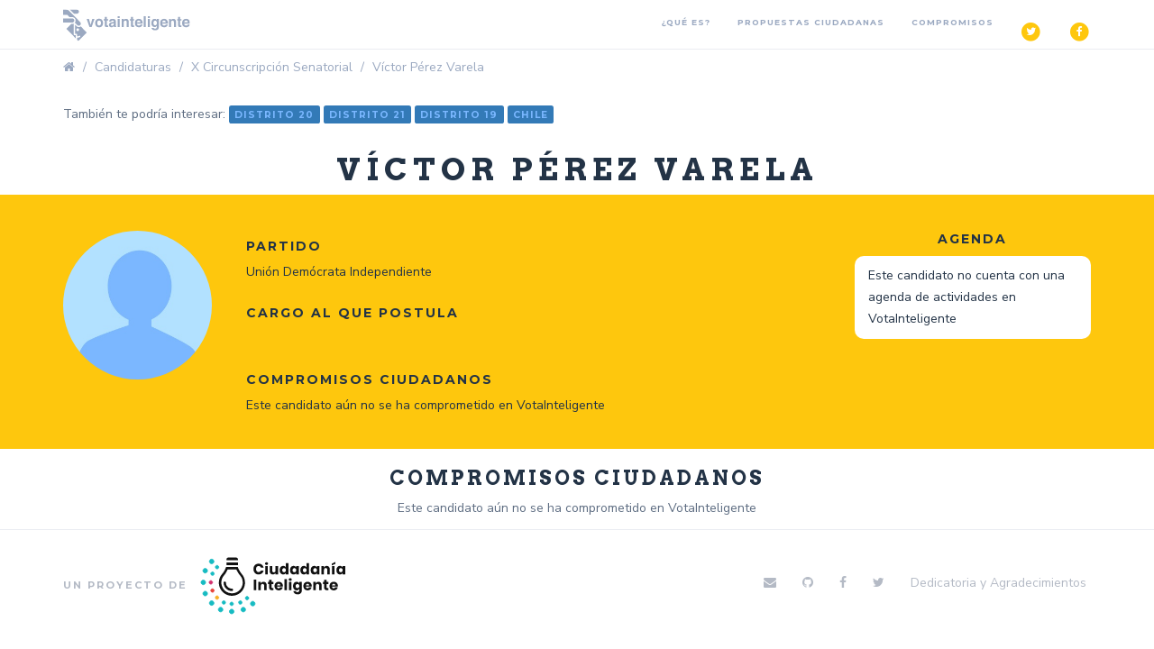

--- FILE ---
content_type: text/html; charset=utf-8
request_url: https://votainteligente.cl/candidaturas/x-senatorial/victor-perez-varela
body_size: 7983
content:
<!DOCTYPE html>






<head>
    <meta charset="utf-8">
    <title>Vota Inteligente  - Senadores por Biobío - Víctor Pérez Varela</title>
    <meta name="author" content="">
    <meta name="description" content="Conoce los candidatos a Senador, Diputado y Presidente para las elecciones de Chile 2017">
    <meta name="keywords" content="Víctor Pérez Varela, para X Circunscripción Senatorial, Unión Demócrata Independiente, ">
    <meta name="viewport" content="width=device-width, initial-scale=1.0">
    <meta name="mobile-web-app-capable" content="yes">
    <meta name="google-site-verification" content="BCyMskdezWX8ObDCMsm_1zIQAayxYzEGbLve8MJmxHk">
    <!--for facebook fans-->
    
  <meta property="og:url" content="http://votainteligente.cl/candidaturas/x-senatorial/victor-perez-varela" /><meta property="og:image" content="http://votainteligente.cl/static/img/logo_vi_og.jpg" /><meta property="og:type" content="website" /><meta property="og:title" content="Víctor Pérez Varela en VotaInteligente" />

    <meta property="fb:app_id" content="1870487189858970">
    <!--eoff-->
    <link rel="shortcut icon" sizes="196x196" href="/static/img/votai-196.png">
    <!-- Browser out of date -->
    <script>
    var $buoop = {vs:{i:10,f:-4,o:-4,s:8,c:-4},api:4};
    function $buo_f(){
     var e = document.createElement("script");
     e.src = "//browser-update.org/update.min.js";
     document.body.appendChild(e);
    };
    try {document.addEventListener("DOMContentLoaded", $buo_f,false)}
    catch(e){window.attachEvent("onload", $buo_f)}
    </script>
    <!-- Latest compiled and minified CSS -->
    <link href="//maxcdn.bootstrapcdn.com/bootstrap/3.3.7/css/bootstrap.min.css" rel="stylesheet" integrity="sha384-BVYiiSIFeK1dGmJRAkycuHAHRg32OmUcww7on3RYdg4Va+PmSTsz/K68vbdEjh4u" crossorigin="anonymous">
    <link rel="stylesheet" href="//cdnjs.cloudflare.com/ajax/libs/chosen/1.6.2/chosen.css" rel="stylesheet">
    <link href="/static/sass/main.css" rel="stylesheet" type="text/css" />

    <link href='//fonts.googleapis.com/css?family=Nunito+Sans:400,700' rel='stylesheet' type='text/css'>
    <link href='//fonts.googleapis.com/css?family=Arvo:400,700' rel='stylesheet' type='text/css'>
    <link href='//fonts.googleapis.com/css?family=Montserrat:700' rel='stylesheet' type='text/css'>
    <link type="text/plain" rel="author" href="/static/humans.txt" />
    <script data-cfasync="false" src="//code.jquery.com/jquery-1.12.3.min.js"></script>
    <script data-cfasync="false" src="//use.fontawesome.com/9304d8597d.js"></script>
    <link rel="stylesheet" href="https://use.fontawesome.com/releases/v5.0.13/css/all.css" integrity="sha384-DNOHZ68U8hZfKXOrtjWvjxusGo9WQnrNx2sqG0tfsghAvtVlRW3tvkXWZh58N9jp" crossorigin="anonymous">

    <!-- Latest compiled and minified JavaScript -->
    <script data-cfasync="false" src="//maxcdn.bootstrapcdn.com/bootstrap/3.3.7/js/bootstrap.min.js" integrity="sha384-Tc5IQib027qvyjSMfHjOMaLkfuWVxZxUPnCJA7l2mCWNIpG9mGCD8wGNIcPD7Txa" crossorigin="anonymous"></script>
    <script data-cfasync="false" src="//cdnjs.cloudflare.com/ajax/libs/masonry/3.1.5/masonry.pkgd.min.js"></script>
    <script data-cfasync="false" src="//cdnjs.cloudflare.com/ajax/libs/chosen/1.0/chosen.jquery.min.js" type="text/javascript"></script>
    <script data-cfasync="false" src="//cdnjs.cloudflare.com/ajax/libs/jquery.form/3.51/jquery.form.js"></script>
    <script data-cfasync="false" type="text/javascript" src="/static/js/jquery.gridAccordion.min.js"></script>
    <script data-cfasync="false" src="/static/js/masonry-script.js"></script>
    
    
</head>
    <body class="navbar_visible">
      <script>
        window.fbAsyncInit = function() {
          FB.init({
            appId            : '1870487189858970',
            autoLogAppEvents : true,
            xfbml            : true,
            version          : 'v2.10'
          });
          FB.AppEvents.logPageView();
        };

        (function(d, s, id){
           var js, fjs = d.getElementsByTagName(s)[0];
           if (d.getElementById(id)) {return;}
           js = d.createElement(s); js.id = id;
           js.src = "//connect.facebook.net/en_US/sdk.js";
           fjs.parentNode.insertBefore(js, fjs);
         }(document, 'script', 'facebook-jssdk'));
      </script>
      <div>
        
        






<div class="navbar navbar-inverse navbar-fixed-top  white ">
    <div class="container">
        <div class="navbar-header">
            <button type="button" class="navbar-toggle" data-toggle="collapse" data-target=".navbar-collapse">
                <span class="icon-bar"></span>
                <span class="icon-bar"></span>
                <span class="icon-bar"></span>
            </button>
            <a class="navbar-brand" href="/" onclick="ga('send', 'event', 'nav-logo-vota', 'click')"><img src="/static/img/logo.svg" class="img-responsive" title="Vota Inteligente" alt="Vota Inteligente"></a>
        </div>
        
        
        

        <div class="collapse navbar-collapse">
            <ul class="nav navbar-nav navbar-right">
              <li><a href="/que_es/" onclick="ga('send', 'event', 'nav-que-es', 'click')">¿Qué es?</a></li>
                <li><a href="/propuestas/" onclick="ga('send', 'event', 'nav-conoce-propuestas', 'click')">Propuestas ciudadanas</a></li>
                <li><a href="/" onclick="ga('send', 'event', 'nav-compromisos-pinera', 'click')">Compromisos</a></li>
                <li>
                    <a href="#" onclick="ga('send', 'event', 'nav-twitter-share', 'click'); window.open(&quot;//twitter.com/share?via=Ciudadanoi&hashtags=votainteligente&text=Conoce los compromisos del gobierno y el congreso con la ciudadanía&quot;,&quot;twitter&quot;,&quot;width=450, height=250&quot;)">
                      <span class="fa-stack fa-lg">
                        <i class="fa fa-circle fa-stack-2x"></i>
                        <i class="fa fa-twitter fa-stack-1x fa-inverse"></i>
                      </span>
                    </a>
                </li>
                <li>
                    <a class="share-btn share-btn-branded share-btn-facebook" onclick="ga('send', 'event', 'nav-facebook-share', 'click');" href="//www.facebook.com/sharer/sharer.php?u=http%3A%2F%2Fvotainteligente.cl" title="Tu propones y los candidatos se comprometen" target="_blank">
                      <span class="fa-stack fa-lg">
                        <i class="fa fa-circle fa-stack-2x"></i>
                        <i class="fa fa-facebook fa-stack-1x fa-inverse"></i>
                      </span>
                    </a>
                </li>
              </ul>
        </div><!--/.nav-collapse -->
        
    </div>
</div>


        
        
        <div class="">
            
<section id="election">
  <div class="container">
    <ol class="breadcrumb">
      <li><a href="/" onclick="ga('send','event','breadcrumb-home-election','click')"><i class="fa fa-home"></i></a></li>
      <li><a href="/candidaturas" onclick="ga('send','event','breadcrumb-candidaturas-election','click')">Candidaturas</a></li>
      
      <li><a href="/candidaturas/x-senatorial" onclick="ga('send','event','breadcrumb-area-election','click')">X Circunscripción Senatorial</a></li>
      
      <li class="active">Víctor Pérez Varela</li>
    </ol>
    
    También te podría interesar:
        
          
          <span class="label label-primary"><a href="/candidaturas/distrito-20">Distrito 20</a></span>
          
        
          
          <span class="label label-primary"><a href="/candidaturas/distrito-21">Distrito 21</a></span>
          
        
          
          <span class="label label-primary"><a href="/candidaturas/distrito-19">Distrito 19</a></span>
          
        
          
          <span class="label label-primary"><a href="/candidaturas/chile">Chile</a></span>
          
        
    
  </div>

  
<div class="container text-center" itemscope itemtype="http://schema.org/Person">
  <h1 itemprop="name" class="candidate-name">Víctor Pérez Varela</h1>

  <h3></h3>
  
</div>

<div class="profile">
  <div class="container">
    <div class="row content_padding">
      <div class="col-md-2 col-sm-2 col-xs-12">
          <div id="candidate-img-profile">
            
              <img src="/static/img/candidate-default.jpg" alt="Víctor Pérez Varela" border="0" class="img-responsive img-circle img-candidato img-candidato">
            
            
          </div>
      </div>
      <div id="info-candidato" class="col-xs-12 col-sm-7 col-md-7">
        <table class="table">
          <tr>
            <td>
            
              
              <p class="small-basic"><b>Partido</b></p>
              <p>Unión Demócrata Independiente</p>
            
            </td>
            
            
          <tr>
          </tr>
            <td>
              
              <p class="small-basic"><b>Cargo al que postula</b></p>
              <ul class="list-inline">
                
                <li></li>
                
              </ul>
              
            </td>
            
            

          </tr>

          
          
          <tr>
            <td>
              <p class="small-basic"><b>Compromisos Ciudadanos</b></p>
              
              <p>Este candidato aún no se ha comprometido en VotaInteligente</p>
              
            </td>
            <td>
              
            </td>
          </tr>
        </table>
      </div>
      <div class="col-xs-12 col-sm-3 col-md-3">
        




<div class="candidate-diary">
<p class="small-basic text-center">Agenda</h5>

  <p id="agenda-candidato">Este candidato no cuenta con una agenda de actividades en VotaInteligente</p>



</div>

      </div>
    </div><!-- .row .content_padding -->
  </div><!-- container -->
</div><!-- profile -->



<div id="candidato-propuestas" class="container">
  <h3 class="text-center">Compromisos Ciudadanos</h3>
  
    
      <p class="text-center">Este candidato aún no se ha comprometido en VotaInteligente</p>
    
  

<div class="col-md-12 text-center">
  
</div>
</div>



</section>

        </div>
        
      </div>
        


<footer id="footer" class="">
    
    
    <div class="container">
        <div class="row">
            <div class="col-md-6 col-sm-6 col-xs-12">
                <span class="small">Un proyecto de</span> <a href="//www.ciudadanointeligente.org/" target="_blank">  <!-- Logo ciudadanía -->
            <svg width="161" height="64" viewBox="0 0 161 64" xmlns="http://www.w3.org/2000/svg">
                <title>
                  Logo Ciudadanía Inteligente
                </title>
                <g fill="none" fill-rule="evenodd">
                  <path d="M12.8 48.517c-.832 0-1.645.415-2.123 1.173-.742 1.175-.39 2.745.79 3.489.42.27.891.398 1.355.398.654 0 1.296-.255 1.771-.733.127-.127.244-.276.342-.434.746-1.183.39-2.745-.785-3.497-.42-.268-.887-.396-1.35-.396M5.609 37.957c-.832 0-1.646.415-2.123 1.171-.742 1.176-.39 2.746.79 3.49.42.27.89.4 1.354.4.653 0 1.296-.257 1.772-.735.129-.128.244-.275.342-.433.746-1.182.39-2.745-.786-3.497-.42-.268-.887-.396-1.35-.396M3.511 25.586c-.832 0-1.645.414-2.123 1.171-.742 1.177-.389 2.745.791 3.492.42.269.89.397 1.354.397.653 0 1.296-.255 1.772-.733.128-.129.243-.276.34-.434.748-1.183.391-2.745-.784-3.497-.42-.268-.888-.396-1.35-.396M5.608 12.612c-.831 0-1.645.415-2.122 1.17-.742 1.178-.39 2.747.79 3.492.42.27.89.398 1.355.398.653 0 1.295-.255 1.77-.733.13-.128.245-.276.343-.434.746-1.182.39-2.746-.786-3.497-.42-.268-.887-.396-1.35-.396M12.801 2.353c-.832 0-1.646.415-2.124 1.172-.742 1.177-.39 2.746.79 3.491.42.27.89.398 1.354.398.654 0 1.296-.256 1.772-.733.127-.129.244-.277.342-.434.746-1.182.39-2.746-.785-3.498-.42-.268-.887-.396-1.349-.396M45.734 56.93c-.744 1.177-.39 2.745.79 3.492.42.268.89.397 1.353.397.654 0 1.297-.256 1.773-.735.127-.126.243-.275.341-.433.746-1.182.39-2.744-.785-3.496-.42-.268-.888-.396-1.35-.396-.832 0-1.645.414-2.122 1.17zM34.97 57.87c-.831 0-1.644.415-2.12 1.171-.743 1.177-.392 2.746.789 3.491.42.27.89.399 1.354.399.654 0 1.295-.256 1.771-.733.128-.129.245-.276.343-.436.747-1.182.389-2.744-.786-3.495-.42-.268-.888-.397-1.35-.396M22.688 55.759c-.833 0-1.646.414-2.123 1.17-.742 1.178-.391 2.746.789 3.493.42.268.89.397 1.354.397.654 0 1.297-.256 1.772-.735.128-.126.245-.275.343-.433.745-1.182.388-2.744-.785-3.496-.42-.268-.888-.396-1.35-.396" stroke="#17BBC2" stroke-width=".84" fill="#17BBC2"/>
                  <path d="M17.764 46.583c-.885-.56-1.149-1.735-.593-2.618.556-.883 1.725-1.145 2.605-.582.88.564 1.149 1.737.589 2.622-.073.12-.16.231-.255.326-.611.614-1.587.738-2.346.252" stroke="#F8B126" stroke-width=".84" fill="#F8B126"/>
                  <path d="M12.67 38.739c-.886-.56-1.149-1.735-.591-2.619.556-.883 1.722-1.145 2.603-.581.881.562 1.149 1.735.59 2.622-.075.12-.161.23-.256.327-.61.612-1.587.735-2.347.25" stroke="#E8453B" stroke-width=".84" fill="#E8453B"/>
                  <path d="M10.872 29.687c-.885-.56-1.148-1.737-.592-2.62.556-.882 1.724-1.143 2.605-.58.881.563 1.148 1.735.588 2.622-.073.118-.159.23-.255.327-.611.613-1.586.736-2.346.251" stroke="#D3326F" stroke-width=".84" fill="#D3326F"/>
                  <path d="M12.67 20.03c-.886-.56-1.149-1.734-.591-2.616.556-.883 1.722-1.147 2.603-.583.881.564 1.149 1.738.59 2.622-.075.119-.161.232-.256.327-.61.612-1.587.738-2.347.25M17.764 12.79c-.885-.56-1.149-1.736-.593-2.617.556-.883 1.725-1.147 2.605-.583.88.564 1.149 1.737.589 2.623-.073.119-.16.23-.255.325-.611.614-1.587.738-2.346.252M43.532 52.014c-.886-.56-1.149-1.737-.593-2.62.557-.88 1.723-1.143 2.604-.58.882.562 1.15 1.736.589 2.623-.073.118-.159.228-.257.326-.609.612-1.585.738-2.343.25M33.943 53.524c-.884-.562-1.148-1.738-.592-2.62.556-.882 1.723-1.145 2.605-.581.881.564 1.149 1.736.588 2.621-.072.12-.16.23-.254.326-.612.615-1.589.738-2.347.254M25.256 52.014c-.887-.56-1.15-1.737-.594-2.62.558-.88 1.725-1.143 2.604-.58.881.562 1.15 1.736.588 2.623-.073.118-.159.228-.255.326-.61.612-1.585.738-2.343.25" stroke="#17BBC2" stroke-width=".84" fill="#17BBC2"/>
                  <path d="M64.827 7.306c1.491 0 2.726.395 3.703 1.185.978.79 1.61 1.857 1.898 3.203h-3c-.22-.545-.56-.973-1.018-1.284-.459-.312-1.003-.468-1.633-.468-.828 0-1.496.306-2.004.918-.509.612-.763 1.43-.763 2.453s.254 1.838.763 2.444c.508.607 1.176.91 2.004.91.63 0 1.174-.156 1.633-.468.458-.311.798-.734 1.019-1.268h2.999c-.288 1.335-.92 2.4-1.898 3.196-.977.795-2.212 1.193-3.703 1.193-1.138 0-2.137-.253-2.999-.76-.861-.506-1.527-1.215-1.996-2.127-.47-.912-.705-1.952-.705-3.12 0-1.168.235-2.208.705-3.12.469-.912 1.135-1.622 1.996-2.128.862-.506 1.861-.759 3-.759zm7.16-.016c0-.434.154-.793.463-1.077.31-.283.718-.425 1.227-.425.508 0 .916.142 1.226.425.309.284.464.643.464 1.077 0 .422-.155.775-.464 1.059-.31.284-.718.425-1.226.425-.509 0-.917-.141-1.227-.425-.309-.284-.463-.637-.463-1.06zm3.098 2.62v9.31h-2.833V9.91h2.833zm11.384 0v9.31h-2.85v-1.686c-.265.545-.66.98-1.184 1.302-.525.322-1.135.484-1.831.484-1.06 0-1.903-.356-2.527-1.068-.624-.712-.936-1.691-.936-2.937V9.91h2.817v5.056c0 .634.163 1.126.489 1.476.325.35.764.526 1.317.526.574 0 1.027-.184 1.358-.55.332-.368.498-.89.498-1.569V9.909h2.85zm5.702-.118c.707 0 1.314.162 1.822.484.508.323.878.762 1.11 1.318V6.872h2.834V19.22h-2.834v-1.686c-.232.556-.602.996-1.11 1.318-.508.323-1.115.484-1.822.484-.762 0-1.445-.192-2.047-.575-.602-.384-1.077-.937-1.425-1.66-.348-.724-.521-1.569-.521-2.537 0-.979.173-1.827.521-2.544.348-.718.823-1.268 1.425-1.652.602-.384 1.285-.576 2.047-.576zm.911 2.503c-.608 0-1.096.2-1.466.6-.37.401-.555.957-.555 1.67 0 .711.185 1.267.555 1.668.37.4.858.6 1.466.6.597 0 1.085-.205 1.466-.617.381-.411.572-.962.572-1.652 0-.7-.19-1.254-.572-1.66-.38-.406-.87-.609-1.466-.609zm10.556-2.503c.707 0 1.315.162 1.823.484.508.323.883.762 1.126 1.318V9.91h2.817v9.31h-2.817v-1.685c-.243.556-.618.996-1.126 1.318-.508.323-1.116.484-1.823.484-.762 0-1.444-.192-2.046-.575-.602-.384-1.077-.937-1.425-1.66-.348-.724-.522-1.569-.522-2.537 0-.979.174-1.827.522-2.544.348-.718.823-1.268 1.425-1.652.602-.384 1.284-.576 2.046-.576zm.911 2.503c-.607 0-1.096.2-1.466.6-.37.401-.555.957-.555 1.67 0 .711.185 1.267.555 1.668.37.4.859.6 1.466.6.597 0 1.086-.205 1.467-.617.38-.411.571-.962.571-1.652 0-.7-.19-1.254-.571-1.66-.381-.406-.87-.609-1.467-.609zm10.556-2.503c.707 0 1.315.162 1.823.484.508.323.878.762 1.11 1.318V6.872h2.834V19.22h-2.834v-1.686c-.232.556-.602.996-1.11 1.318-.508.323-1.116.484-1.823.484-.762 0-1.444-.192-2.046-.575-.602-.384-1.077-.937-1.425-1.66-.348-.724-.522-1.569-.522-2.537 0-.979.174-1.827.522-2.544.348-.718.823-1.268 1.425-1.652.602-.384 1.284-.576 2.046-.576zm.912 2.503c-.608 0-1.097.2-1.467.6-.37.401-.555.957-.555 1.67 0 .711.185 1.267.555 1.668.37.4.86.6 1.467.6.596 0 1.085-.205 1.466-.617.381-.411.572-.962.572-1.652 0-.7-.19-1.254-.572-1.66-.381-.406-.87-.609-1.466-.609zm10.556-2.503c.707 0 1.314.162 1.822.484.508.323.884.762 1.127 1.318V9.91h2.817v9.31h-2.817v-1.685c-.243.556-.619.996-1.127 1.318-.508.323-1.115.484-1.822.484-.762 0-1.445-.192-2.047-.575-.602-.384-1.077-.937-1.425-1.66-.347-.724-.521-1.569-.521-2.537 0-.979.174-1.827.521-2.544.348-.718.823-1.268 1.425-1.652.602-.384 1.285-.576 2.047-.576zm.911 2.503c-.607 0-1.096.2-1.466.6-.37.401-.555.957-.555 1.67 0 .711.185 1.267.555 1.668.37.4.859.6 1.466.6.597 0 1.085-.205 1.466-.617.382-.411.572-.962.572-1.652 0-.7-.19-1.254-.572-1.66-.38-.406-.87-.609-1.466-.609zm12.909-2.486c1.06 0 1.903.356 2.527 1.068.624.712.936 1.69.936 2.936v5.407h-2.833v-5.073c0-.623-.163-1.11-.49-1.46-.325-.35-.759-.525-1.3-.525-.574 0-1.03.183-1.367.55-.337.367-.505.89-.505 1.569v4.939h-2.834V9.91h2.834v1.701c.265-.556.66-.996 1.184-1.318.525-.323 1.141-.484 1.848-.484zm8.717.1v9.31h-2.834V9.91h2.834zm.96-2.386l-3.992 1.719V7.306l3.993-1.935v2.152zm5.056 2.27c.707 0 1.314.16 1.822.483.509.323.884.762 1.127 1.318V9.91h2.817v9.31h-2.817v-1.685c-.243.556-.618.996-1.127 1.318-.508.323-1.115.484-1.822.484-.762 0-1.444-.192-2.046-.575-.602-.384-1.077-.937-1.425-1.66-.348-.724-.522-1.569-.522-2.537 0-.979.174-1.827.522-2.544.348-.718.823-1.268 1.425-1.652.602-.384 1.284-.576 2.046-.576zm.911 2.502c-.607 0-1.096.2-1.466.6-.37.401-.555.957-.555 1.67 0 .711.185 1.267.555 1.668.37.4.859.6 1.466.6.597 0 1.085-.205 1.467-.617.38-.411.571-.962.571-1.652 0-.7-.19-1.254-.571-1.66-.382-.406-.87-.609-1.467-.609zM62.31 25.044V36.84h-2.834V25.044h2.834zm8.054 2.386c1.06 0 1.902.356 2.527 1.068.624.711.936 1.69.936 2.936v5.406h-2.834v-5.072c0-.623-.163-1.11-.488-1.46-.326-.35-.76-.526-1.301-.526-.575 0-1.03.184-1.367.55-.337.368-.505.89-.505 1.57v4.938h-2.834v-9.31h2.834v1.702c.265-.556.66-.996 1.184-1.318.525-.323 1.14-.484 1.848-.484zm10.804 6.957v2.453h-1.276c-1.082 0-1.924-.27-2.526-.809-.602-.54-.903-1.432-.903-2.678v-3.42h-1.243V27.53h1.243v-2.286h2.833v2.286h1.856v2.402h-1.856v3.471c0 .367.075.623.224.768.149.144.4.216.754.216h.894zm10.606-2.452c0 .233-.028.49-.083.767h-6.412c.033.701.21 1.204.53 1.51.32.306.73.46 1.226.46.42 0 .768-.107 1.044-.318.276-.211.459-.484.547-.817h2.999c-.122.656-.387 1.243-.795 1.76-.41.517-.928.923-1.558 1.218-.63.295-1.331.442-2.104.442-.906 0-1.71-.192-2.411-.576-.701-.383-1.251-.937-1.649-1.66-.397-.723-.596-1.568-.596-2.536 0-.979.196-1.827.588-2.545.392-.717.942-1.268 1.649-1.651.707-.384 1.513-.576 2.419-.576.917 0 1.723.19 2.419.567.696.378 1.234.91 1.615 1.594s.572 1.47.572 2.36zm-2.866-.434c.01-.612-.152-1.07-.49-1.377-.336-.306-.753-.458-1.25-.458-.52 0-.95.155-1.293.467-.342.311-.535.767-.58 1.368h3.613zm7.407-7.008V36.84h-2.833V24.493h2.833zm1.924.417c0-.434.155-.792.464-1.076.31-.284.718-.425 1.226-.425s.917.141 1.226.425c.31.284.464.642.464 1.076 0 .423-.155.776-.464 1.06-.31.283-.718.425-1.226.425s-.917-.142-1.226-.425c-.31-.284-.464-.637-.464-1.06zm3.098 2.62v9.31h-2.833v-9.31h2.833zm5.702-.117c.707 0 1.314.161 1.822.484.508.322.884.762 1.127 1.318V27.53h2.817v9.26c0 .868-.166 1.65-.497 2.344-.332.696-.84 1.25-1.525 1.66-.685.412-1.535.618-2.551.618-1.392 0-2.505-.33-3.34-.993-.833-.662-1.333-1.56-1.499-2.694h2.8c.089.378.29.673.605.884.315.211.727.317 1.235.317.585 0 1.057-.17 1.416-.509.36-.34.539-.882.539-1.627v-1.635c-.243.556-.619.996-1.127 1.318-.508.323-1.115.484-1.822.484-.763 0-1.445-.192-2.047-.576-.602-.383-1.077-.937-1.425-1.66-.348-.723-.522-1.568-.522-2.536 0-.979.174-1.827.522-2.545.348-.717.823-1.268 1.425-1.651.602-.384 1.284-.576 2.047-.576zm.91 2.503c-.607 0-1.095.2-1.466.6-.37.4-.555.957-.555 1.669 0 .712.185 1.268.555 1.669.37.4.86.6 1.467.6.596 0 1.085-.206 1.466-.617.381-.412.572-.962.572-1.652 0-.7-.19-1.254-.572-1.66-.38-.406-.87-.61-1.466-.61zm15.826 2.019c0 .233-.028.49-.083.767h-6.412c.033.701.21 1.204.53 1.51.32.306.729.46 1.226.46.42 0 .768-.107 1.044-.318.276-.211.458-.484.547-.817h2.999c-.122.656-.387 1.243-.796 1.76-.408.517-.927.923-1.557 1.218-.63.295-1.331.442-2.104.442-.906 0-1.71-.192-2.411-.576-.702-.383-1.251-.937-1.649-1.66-.397-.723-.596-1.568-.596-2.536 0-.979.196-1.827.588-2.545.392-.717.942-1.268 1.649-1.651.707-.384 1.513-.576 2.419-.576.917 0 1.723.19 2.419.567.696.378 1.234.91 1.615 1.594s.572 1.47.572 2.36zm-2.867-.434c.011-.612-.151-1.07-.488-1.377-.337-.306-.754-.458-1.251-.458-.52 0-.95.155-1.293.467-.342.311-.535.767-.58 1.368h3.612zm10.44-4.071c1.06 0 1.903.356 2.527 1.068.624.711.936 1.69.936 2.936v5.406h-2.833v-5.072c0-.623-.163-1.11-.489-1.46-.326-.35-.76-.526-1.3-.526-.575 0-1.03.184-1.367.55-.337.368-.506.89-.506 1.57v4.938h-2.833v-9.31h2.833v1.702c.265-.556.66-.996 1.185-1.318.525-.323 1.14-.484 1.847-.484zm10.805 6.957v2.453h-1.276c-1.082 0-1.925-.27-2.527-.809-.602-.54-.903-1.432-.903-2.678v-3.42h-1.242V27.53h1.242v-2.286h2.834v2.286h1.856v2.402h-1.856v3.471c0 .367.074.623.223.768.15.144.4.216.754.216h.895zm10.606-2.452c0 .233-.028.49-.083.767h-6.412c.033.701.21 1.204.53 1.51.32.306.729.46 1.226.46.42 0 .768-.107 1.044-.318.276-.211.458-.484.547-.817h2.999c-.122.656-.387 1.243-.796 1.76-.408.517-.928.923-1.557 1.218-.63.295-1.331.442-2.104.442-.906 0-1.71-.192-2.411-.576-.702-.383-1.251-.937-1.649-1.66-.398-.723-.596-1.568-.596-2.536 0-.979.196-1.827.588-2.545.392-.717.941-1.268 1.648-1.651.707-.384 1.514-.576 2.42-.576.916 0 1.723.19 2.419.567.696.378 1.234.91 1.615 1.594s.572 1.47.572 2.36zm-2.867-.434c.011-.612-.152-1.07-.488-1.377-.337-.306-.754-.458-1.251-.458-.52 0-.95.155-1.293.467-.342.311-.536.767-.58 1.368h3.612zM35.203 37.67c.383 0 .697-.124.943-.37.246-.248.369-.564.369-.948s-.123-.7-.369-.947-.56-.37-.943-.37c-1.803 0-3.347-.646-4.631-1.936-1.285-1.29-1.927-2.842-1.927-4.654 0-.384-.123-.7-.369-.947s-.56-.37-.943-.37c-.382 0-.696.123-.942.37s-.37.563-.37.947c0 1.648.41 3.185 1.23 4.613.82 1.427 1.94 2.553 3.362 3.376 1.42.824 2.95 1.236 4.59 1.236zm.053 5.27c2.633 0 5.06-.649 7.281-1.948 2.222-1.299 3.977-3.067 5.266-5.306 1.289-2.238 1.933-4.684 1.933-7.337 0-1.824-.315-3.552-.946-5.182-.63-1.63-1.522-3.11-2.674-4.436-.987-1.105-1.92-2.515-2.797-4.228-.878-1.548-1.371-2.681-1.481-3.4H28.674c-.11.664-.576 1.797-1.399 3.4-.932 1.713-1.892 3.123-2.88 4.228-1.151 1.327-2.043 2.805-2.674 4.436-.63 1.63-.946 3.358-.946 5.182 0 2.542.617 4.933 1.851 7.171 1.235 2.239 2.949 4.021 5.143 5.348 2.249 1.382 4.744 2.073 7.487 2.073zm8.998-22.582c.988 1.107 1.729 2.339 2.223 3.695.494 1.356.741 2.753.741 4.192 0 2.159-.535 4.151-1.606 5.977-1.07 1.827-2.511 3.28-4.323 4.359-1.811 1.08-3.815 1.619-6.01 1.619-2.196 0-4.2-.54-6.012-1.619-1.811-1.08-3.225-2.546-4.24-4.4-1.016-1.854-1.524-3.833-1.524-5.936 0-2.989.989-5.618 2.965-7.887.659-.72 1.345-1.66 2.058-2.823.824-1.328 1.51-2.628 2.059-3.901h9.552c.549 1.273 1.235 2.573 2.058 3.901.714 1.163 1.4 2.104 2.059 2.823z" fill="#111"/>
                  <path d="M31.265.543h8.601c1.16 0 2.1.94 2.1 2.1v.852H29.165v-.852c0-1.16.94-2.1 2.1-2.1zM29.165 5.974h12.802v2.952H29.165z" fill="#111" fill-rule="nonzero"/>
                  <g fill="#17BBC2" stroke="#17BBC2" stroke-width=".84">
                    <path d="M56.224 50.304c-.742 1.176-.39 2.745.788 3.49.421.269.891.398 1.356.398.654 0 1.296-.256 1.772-.733.127-.128.243-.277.34-.435.748-1.182.392-2.745-.783-3.497-.42-.268-.888-.395-1.35-.395-.832 0-1.646.414-2.123 1.172zM51.052 47.146c-.885-.56-1.148-1.735-.592-2.618.558-.883 1.724-1.144 2.605-.582.882.564 1.148 1.737.588 2.622-.071.12-.159.232-.255.326-.611.614-1.586.738-2.346.252"/>
                  </g>
                </g>
              </svg>
</a>
            </div>
            <div class="col-md-6 col-sm-6 col-xs-12 text-right redes">
                <ul class="list-inline">
                    <li><a href="info@ciudadanointeligente.org" class="email-prensa" target="_top"><i class="fa fa-envelope" aria-hidden="true"></i></a></li>
                    <li><a target="_blank" href="//github.com/ciudadanointeligente/votainteligente-portal-electoral"><i class="fa fa-github" aria-hidden="true"></i></a></li>
                    <li><a target="_blank" href="//www.facebook.com/ciudadanointeligente/"><i class="fa fa-facebook" aria-hidden="true"></i></a></li>
                    <li><a target="_blank" href="//twitter.com/ciudadanoi"><i class="fa fa-twitter" aria-hidden="true"></i></a></li>
                    <li><a target="_blank" href="https://docs.google.com/document/d/16_6kaGPtZm4P9LAHz2yC2M380hp3ZfZD3pBEi8MHKeA/edit" onclick="ga('send', 'event', 'nav-dedicatoria', 'click')">Dedicatoria y Agradecimientos</a></li>
                </ul>
            </div>
        </div>
        <div>
            
        </div>
    </div>
</footer>

        <script src="/static/js/removeDiacritics.js"></script>
        <script src="//cdnjs.cloudflare.com/ajax/libs/jquery-expander/1.7.0/jquery.expander.min.js"></script>
        <script src="/static/js/main.js"></script>
        <script src="//cdnjs.cloudflare.com/ajax/libs/js-cookie/2.1.3/js.cookie.min.js" type="text/javascript"></script>
        <script type="text/javascript">
        var csrftoken = Cookies.get('csrftoken');
        function csrfSafeMethod(method) {
            // these HTTP methods do not require CSRF protection
            return (/^(GET|HEAD|OPTIONS|TRACE)$/.test(method));
        }
        $.ajaxSetup({
            beforeSend: function(xhr, settings) {
                if (!csrfSafeMethod(settings.type) && !this.crossDomain) {
                    xhr.setRequestHeader("X-CSRFToken", csrftoken);
                }
            }
        });

        </script>
        <script type="text/javascript">
        
        </script>


        <script>
         $(document).ready(function(){
            if( $(".chosen-select").length ) {
              $(".chosen-select").chosen();
            }
            $('.email-prensa').attr('href','mailto:'+'vota-2017'+'@'+'ciudadanointeligente.org?'+'Subject=Votainteligente');
         })
        </script>
        
        

        
<!-- Google tag (gtag.js) -->
<script async src="https://www.googletagmanager.com/gtag/js?id=G-67JJLSJXEK"></script>
<script>
  window.dataLayer = window.dataLayer || [];
  function gtag(){dataLayer.push(arguments);}
  gtag('js', new Date());

  gtag('config', 'G-67JJLSJXEK');
</script>
        <script src="//my.hellobar.com/3386a1a0ded6e97c66150a9239e12ec69909b59c.js" type="text/javascript" charset="utf-8" async="async"></script>
    <script defer src="https://static.cloudflareinsights.com/beacon.min.js/vcd15cbe7772f49c399c6a5babf22c1241717689176015" integrity="sha512-ZpsOmlRQV6y907TI0dKBHq9Md29nnaEIPlkf84rnaERnq6zvWvPUqr2ft8M1aS28oN72PdrCzSjY4U6VaAw1EQ==" data-cf-beacon='{"version":"2024.11.0","token":"29eae8fd61624188a904a85f49cfdc4e","r":1,"server_timing":{"name":{"cfCacheStatus":true,"cfEdge":true,"cfExtPri":true,"cfL4":true,"cfOrigin":true,"cfSpeedBrain":true},"location_startswith":null}}' crossorigin="anonymous"></script>
</body>
</html>


--- FILE ---
content_type: image/svg+xml
request_url: https://votainteligente.cl/static/img/logo.svg
body_size: 5607
content:
<?xml version="1.0" encoding="UTF-8" standalone="no"?>
<svg width="141px" height="36px" viewBox="0 0 141 36" version="1.1" xmlns="http://www.w3.org/2000/svg" xmlns:xlink="http://www.w3.org/1999/xlink">
    <!-- Generator: Sketch 39.1 (31720) - http://www.bohemiancoding.com/sketch -->
    <title>logo</title>
    <desc>Created with Sketch.</desc>
    <defs>
        <polygon id="path-1" points="0 35.56296 140.616977 35.56296 140.616977 0.553790769 0 0.553790769"></polygon>
    </defs>
    <g id="Page-1" stroke="none" stroke-width="1" fill="none" fill-rule="evenodd">
        <g id="Desktop-registro" transform="translate(-27.000000, -19.000000)">
            <g id="header-copy">
                <g id="logo" transform="translate(27.000000, 19.000000)">
                    <polygon id="Fill-1" fill="#9BA9C1" points="32.3409701 11.0925969 34.7709241 11.0925969 31.645154 19.9652123 29.2589586 19.9652123 26.1558782 11.0925969 28.6960391 11.0925969 30.4987862 17.6368431"></polygon>
                    <path d="M41.4599966,17.5972985 C41.8143874,17.1148985 41.9915828,16.4297908 41.9915828,15.5414215 C41.9915828,14.6519446 41.8143874,13.9679446 41.4599966,13.4883138 C41.1050655,13.0092369 40.5967092,12.7694215 39.9354678,12.7694215 C39.2736862,12.7694215 38.7642494,13.0092369 38.4071575,13.4883138 C38.0500655,13.9679446 37.8707092,14.6519446 37.8707092,15.5414215 C37.8707092,16.4297908 38.0500655,17.1148985 38.4071575,17.5972985 C38.7642494,18.0796985 39.2736862,18.3206215 39.9354678,18.3206215 C40.5967092,18.3206215 41.1050655,18.0796985 41.4599966,17.5972985 L41.4599966,17.5972985 Z M43.2703069,18.8794523 C42.5399161,19.8043754 41.4308241,20.2662831 39.9435713,20.2662831 C38.4557782,20.2662831 37.3472264,19.8043754 36.6162954,18.8794523 C35.8864448,17.9550831 35.5207092,16.8424062 35.5207092,15.5414215 C35.5207092,14.2614831 35.8864448,13.1526831 36.6162954,12.2144677 C37.3472264,11.2762523 38.4557782,10.8076985 39.9435713,10.8076985 C41.4308241,10.8076985 42.5399161,11.2762523 43.2703069,12.2144677 C44.0006977,13.1526831 44.3658931,14.2614831 44.3658931,15.5414215 C44.3658931,16.8424062 44.0006977,17.9550831 43.2703069,18.8794523 L43.2703069,18.8794523 Z" id="Fill-2" fill="#9BA9C1"></path>
                    <path d="M45.096554,12.82608 L45.096554,11.1739569 L46.3028874,11.1739569 L46.3028874,8.69937231 L48.5426805,8.69937231 L48.5426805,11.1739569 L49.9478184,11.1739569 L49.9478184,12.82608 L48.5426805,12.82608 L48.5426805,17.5149415 C48.5426805,17.8788185 48.5875195,18.1047877 48.6777379,18.1945108 C48.7674161,18.2842338 49.0429333,18.3290954 49.5032092,18.3290954 C49.5718184,18.3290954 49.6447494,18.3279877 49.7220023,18.3252185 C49.7987149,18.3224492 49.8738069,18.3180185 49.9478184,18.31248 L49.9478184,20.0465723 L48.8760023,20.0870031 C47.8068874,20.1246646 47.0759563,19.9352492 46.6848299,19.5176492 C46.4303816,19.2518031 46.3028874,18.8414031 46.3028874,18.2881108 L46.3028874,12.82608 L45.096554,12.82608 Z" id="Fill-4" fill="#9BA9C1"></path>
                    <path d="M56.2126483,15.6507508 C56.0678667,15.7432431 55.9214644,15.8174585 55.7739816,15.8745046 C55.6264989,15.9315508 55.4239126,15.98472 55.166223,16.0334585 L54.6513839,16.1314892 C54.1678782,16.2178892 53.8210506,16.3236738 53.6109011,16.4482892 C53.2548897,16.6604123 53.0760736,16.9888431 53.0760736,17.4335815 C53.0760736,17.8295815 53.1852,18.1164738 53.4029126,18.2920431 C53.6206253,18.46872 53.8853379,18.5573354 54.1970506,18.5573354 C54.6913609,18.5573354 55.1473149,18.4105662 55.563292,18.1170277 C55.9798092,17.8240431 56.1964414,17.2901354 56.2126483,16.5136431 L56.2126483,15.6507508 Z M54.8285793,14.5679815 C55.2499586,14.5142585 55.5514069,14.4461354 55.7329241,14.36472 C56.0581425,14.2234892 56.2207517,14.0036123 56.2207517,13.7056431 C56.2207517,13.3417662 56.0959586,13.0908738 55.8458322,12.9524123 C55.5967862,12.8139508 55.2305103,12.74472 54.7480851,12.74472 C54.2056943,12.74472 53.822131,12.8809662 53.5968552,13.1517969 C53.4358667,13.3528431 53.3283609,13.6242277 53.2748782,13.9659508 L51.0918092,13.9659508 C51.1393494,13.1900123 51.3516598,12.5525354 51.7292805,12.0524123 C52.3300161,11.2714892 53.3613149,10.8804738 54.8237172,10.8804738 C55.7750621,10.8804738 56.6199816,11.0732123 57.3595563,11.4586892 C58.0980506,11.8436123 58.4675678,12.5708123 58.4675678,13.6402892 L58.4675678,17.7099508 C58.4675678,17.9924123 58.4729701,18.3341354 58.4832345,18.7362277 C58.4994414,19.0397354 58.5442805,19.24632 58.618292,19.35432 C58.6928437,19.4628738 58.8035908,19.5525969 58.9516138,19.6229354 L58.9516138,19.9652123 L56.4908667,19.9652123 C56.4217172,19.7857662 56.3736368,19.6185046 56.3477057,19.4601046 C56.3212345,19.3028123 56.3001655,19.12392 56.2839586,18.9228738 C55.9700851,19.2706892 55.608131,19.5664431 55.1980966,19.8106892 C54.708108,20.0986892 54.1543724,20.2421354 53.5363494,20.2421354 C52.7486943,20.2421354 52.0977172,20.0122892 51.5844989,19.5537046 C51.0707402,19.0956738 50.8130506,18.4454585 50.8130506,17.6041662 C50.8130506,16.5136431 51.2268667,15.7238585 52.0528782,15.2353662 C52.506131,14.9700738 53.1733149,14.7801046 54.0528092,14.6660123 L54.8285793,14.5679815 Z" id="Fill-6" fill="#9BA9C1"></path>
                    <mask id="mask-2" fill="white">
                        <use xlink:href="#path-1"></use>
                    </mask>
                    <g id="Clip-9"></g>
                    <path d="M60.4765747,19.9649908 L62.770931,19.9649908 L62.770931,11.0923754 L60.4765747,11.0923754 L60.4765747,19.9649908 Z M60.4765747,10.0345292 L62.770931,10.0345292 L62.770931,7.89336 L60.4765747,7.89336 L60.4765747,10.0345292 Z" id="Fill-8" fill="#9BA9C1" mask="url(#mask-2)"></path>
                    <path d="M71.9416034,11.6015262 C72.5077644,12.0811569 72.7913851,12.8781415 72.7913851,13.9902646 L72.7913851,19.9651569 L70.4732586,19.9651569 L70.4732586,14.5679262 C70.4732586,14.1015877 70.4127529,13.7432492 70.2917414,13.4940185 C70.0713276,13.0376492 69.6504885,12.8100185 69.0303046,12.8100185 C68.2685805,12.8100185 67.7456379,13.1434338 67.4620172,13.8113723 C67.3150747,14.1636185 67.2410632,14.6138954 67.2410632,15.1627569 L67.2410632,19.9651569 L64.9785805,19.9651569 L64.9785805,11.1086031 L67.1697529,11.1086031 L67.1697529,12.4029415 C67.4598563,11.9471262 67.7337529,11.6186954 67.9919828,11.4176492 C68.4555,11.0598646 69.0438103,10.8804185 69.7552931,10.8804185 C70.645592,10.8804185 71.3749023,11.1207877 71.9416034,11.6015262" id="Fill-10" fill="#9BA9C1" mask="url(#mask-2)"></path>
                    <path d="M74.0062,12.82608 L74.0062,11.1739569 L75.2130736,11.1739569 L75.2130736,8.69937231 L77.4523264,8.69937231 L77.4523264,11.1739569 L78.8574644,11.1739569 L78.8574644,12.82608 L77.4523264,12.82608 L77.4523264,17.5149415 C77.4523264,17.8788185 77.4971655,18.1047877 77.5873839,18.1945108 C77.6770621,18.2842338 77.9525793,18.3290954 78.4128552,18.3290954 C78.4814644,18.3290954 78.5543954,18.3279877 78.6316483,18.3252185 C78.7083609,18.3224492 78.7834529,18.3180185 78.8574644,18.31248 L78.8574644,20.0465723 L77.7856483,20.0870031 C76.7165333,20.1246646 75.9856023,19.9352492 75.5944759,19.5176492 C75.3400276,19.2518031 75.2130736,18.8414031 75.2130736,18.2881108 L75.2130736,12.82608 L74.0062,12.82608 Z" id="Fill-11" fill="#9BA9C1" mask="url(#mask-2)"></path>
                    <path d="M82.564954,13.27608 C82.2451379,13.6139262 82.0441724,14.0719569 81.9620575,14.6496185 L85.8608966,14.6496185 C85.8192989,14.0337415 85.6188736,13.5662954 85.2574598,13.2478338 C84.8971264,12.9288185 84.4498161,12.7693108 83.916069,12.7693108 C83.3347816,12.7693108 82.8847701,12.9382338 82.564954,13.27608 M85.9505747,11.2722646 C86.5540115,11.5491877 87.0526437,11.9867262 87.445931,12.5843262 C87.8003218,13.1115877 88.0299195,13.7230338 88.1358046,14.4186646 C88.1963103,14.8268492 88.2211609,15.4133723 88.2098161,16.1798954 L81.9064138,16.1798954 C81.942069,17.0699262 82.2435172,17.6941108 82.8118391,18.0518954 C83.1575862,18.2745415 83.573023,18.3864185 84.0597701,18.3864185 C84.5751494,18.3864185 84.9938276,18.2496185 85.3158046,17.9787877 C85.4919195,17.8325723 85.6464253,17.6287569 85.7814828,17.3684492 L88.0915057,17.3684492 C88.0304598,17.8946031 87.7517011,18.4296185 87.253069,18.9718338 C86.4772989,19.8347262 85.3925172,20.2661723 83.9965632,20.2661723 C82.8453333,20.2661723 81.8291609,19.9022954 80.9485862,19.1745415 C80.0685517,18.4467877 79.6277241,17.2626646 79.6277241,15.6221723 C79.6277241,14.0852492 80.0253333,12.9066646 80.8205517,12.0869723 C81.6146897,11.2667262 82.6465287,10.8563262 83.9149885,10.8563262 C84.668069,10.8563262 85.3465977,10.9947877 85.9505747,11.2722646" id="Fill-12" fill="#9BA9C1" mask="url(#mask-2)"></path>
                    <polygon id="Fill-13" fill="#9BA9C1" mask="url(#mask-2)" points="89.4026437 19.9649908 91.6651264 19.9649908 91.6651264 7.96646769 89.4026437 7.96646769"></polygon>
                    <path d="M93.9038391,19.9649908 L96.1987356,19.9649908 L96.1987356,11.0923754 L93.9038391,11.0923754 L93.9038391,19.9649908 Z M93.9038391,10.0345292 L96.1987356,10.0345292 L96.1987356,7.89336 L93.9038391,7.89336 L93.9038391,10.0345292 Z" id="Fill-14" fill="#9BA9C1" mask="url(#mask-2)"></path>
                    <path d="M103.442408,17.4456 C103.805983,17.0363077 103.98804,16.3833231 103.98804,15.4877538 C103.98804,14.6470154 103.814626,14.0067692 103.46996,13.5670154 C103.124213,13.1272615 102.662316,12.9079385 102.082109,12.9079385 C101.291753,12.9079385 100.746121,13.2900923 100.445753,14.0555077 C100.286925,14.4620308 100.208592,14.9643692 100.208592,15.5614154 C100.208592,16.0770462 100.292868,16.5356308 100.46142,16.9366154 C100.766649,17.6859692 101.314983,18.0603692 102.105879,18.0603692 C102.633144,18.0603692 103.078833,17.8554462 103.442408,17.4456 M102.6715,11.0841231 C103.220914,11.3178462 103.665523,11.7459692 104.003707,12.3701538 L104.003707,11.0924308 L106.211086,11.0924308 L106.211086,19.5097846 C106.211086,20.6545846 106.023086,21.5169231 105.647086,22.0973538 C105.001511,23.0959385 103.762764,23.5955077 101.931385,23.5955077 C100.824994,23.5955077 99.9222701,23.3728615 99.2237529,22.9275692 C98.5252356,22.4828308 98.1389713,21.8187692 98.0649598,20.9337231 L100.526247,20.9337231 C100.589454,21.2051077 100.692638,21.4006154 100.835259,21.5196923 C101.078902,21.7312615 101.489477,21.8376 102.066443,21.8376 C102.881109,21.8376 103.426741,21.5579077 103.701718,20.9985231 C103.881615,20.6412923 103.971833,20.0387077 103.971833,19.1913231 L103.971833,18.6219692 C103.754661,19.0019077 103.521822,19.2871385 103.273316,19.4765538 C102.823305,19.8299077 102.238236,20.0054769 101.518649,20.0054769 C100.406856,20.0054769 99.5187184,19.6050462 98.8547759,18.8052923 C98.1902931,18.0044308 97.8580517,16.9205538 97.8580517,15.5531077 C97.8580517,14.2344 98.1778678,13.1261538 98.8175,12.2278154 C99.4571322,11.3300308 100.363638,10.8803077 101.537557,10.8803077 C101.970822,10.8803077 102.348983,10.9484308 102.6715,11.0841231" id="Fill-15" fill="#9BA9C1" mask="url(#mask-2)"></path>
                    <path d="M110.577494,13.27608 C110.257678,13.6139262 110.056713,14.0719569 109.974057,14.6496185 L113.873437,14.6496185 C113.831839,14.0337415 113.630874,13.5662954 113.27054,13.2478338 C112.909667,12.9288185 112.462356,12.7693108 111.928069,12.7693108 C111.347322,12.7693108 110.89677,12.9382338 110.577494,13.27608 M113.962575,11.2722646 C114.566011,11.5491877 115.064644,11.9867262 115.458471,12.5843262 C115.812862,13.1115877 116.043,13.7230338 116.147805,14.4186646 C116.208851,14.8268492 116.233161,15.4133723 116.222897,16.1798954 L109.918954,16.1798954 C109.954069,17.0699262 110.256057,17.6941108 110.824379,18.0518954 C111.169586,18.2745415 111.585563,18.3864185 112.07177,18.3864185 C112.587149,18.3864185 113.005828,18.2496185 113.328345,17.9787877 C113.50392,17.8325723 113.659506,17.6287569 113.794023,17.3684492 L116.104586,17.3684492 C116.04354,17.8946031 115.763701,18.4296185 115.265609,18.9718338 C114.490379,19.8347262 113.405057,20.2661723 112.009644,20.2661723 C110.857333,20.2661723 109.841161,19.9022954 108.960586,19.1745415 C108.080552,18.4467877 107.640264,17.2626646 107.640264,15.6221723 C107.640264,14.0852492 108.037333,12.9066646 108.832552,12.0869723 C109.62723,11.2667262 110.659069,10.8563262 111.928069,10.8563262 C112.680609,10.8563262 113.359138,10.9947877 113.962575,11.2722646" id="Fill-16" fill="#9BA9C1" mask="url(#mask-2)"></path>
                    <path d="M124.345739,11.6015262 C124.91244,12.0811569 125.195521,12.8781415 125.195521,13.9902646 L125.195521,19.9651569 L122.877394,19.9651569 L122.877394,14.5679262 C122.877394,14.1015877 122.816889,13.7432492 122.695337,13.4940185 C122.475463,13.0376492 122.055164,12.8100185 121.43444,12.8100185 C120.672716,12.8100185 120.150314,13.1434338 119.866153,13.8113723 C119.71921,14.1636185 119.645739,14.6138954 119.645739,15.1627569 L119.645739,19.9651569 L117.382176,19.9651569 L117.382176,11.1086031 L119.574429,11.1086031 L119.574429,12.4029415 C119.864532,11.9471262 120.138429,11.6186954 120.396118,11.4176492 C120.860176,11.0598646 121.447946,10.8804185 122.159429,10.8804185 C123.050268,10.8804185 123.779038,11.1207877 124.345739,11.6015262" id="Fill-17" fill="#9BA9C1" mask="url(#mask-2)"></path>
                    <path d="M126.410606,12.82608 L126.410606,11.1739569 L127.616939,11.1739569 L127.616939,8.69937231 L129.856732,8.69937231 L129.856732,11.1739569 L131.26187,11.1739569 L131.26187,12.82608 L129.856732,12.82608 L129.856732,17.5149415 C129.856732,17.8788185 129.901031,18.1047877 129.99179,18.1945108 C130.081468,18.2842338 130.356985,18.3290954 130.817261,18.3290954 C130.88587,18.3290954 130.958801,18.3279877 131.036054,18.3252185 C131.112226,18.3224492 131.187859,18.3180185 131.26187,18.31248 L131.26187,20.0465723 L130.189514,20.0870031 C129.120399,20.1246646 128.390008,19.9352492 127.998882,19.5176492 C127.744433,19.2518031 127.616939,18.8414031 127.616939,18.2881108 L127.616939,12.82608 L126.410606,12.82608 Z" id="Fill-18" fill="#9BA9C1" mask="url(#mask-2)"></path>
                    <path d="M134.96936,13.27608 C134.649544,13.6139262 134.448578,14.0719569 134.366463,14.6496185 L138.265302,14.6496185 C138.223705,14.0337415 138.022739,13.5662954 137.662406,13.2478338 C137.300992,12.9288185 136.854222,12.7693108 136.319934,12.7693108 C135.739187,12.7693108 135.289176,12.9382338 134.96936,13.27608 M138.35444,11.2722646 C138.957877,11.5491877 139.457049,11.9867262 139.849797,12.5843262 C140.204728,13.1115877 140.434325,13.7230338 140.54021,14.4186646 C140.600716,14.8268492 140.625567,15.4133723 140.614222,16.1798954 L134.31082,16.1798954 C134.345934,17.0699262 134.647383,17.6941108 135.216245,18.0518954 C135.561452,18.2745415 135.977429,18.3864185 136.463636,18.3864185 C136.979555,18.3864185 137.398233,18.2496185 137.72021,17.9787877 C137.895785,17.8325723 138.051371,17.6287569 138.185889,17.3684492 L140.496452,17.3684492 C140.434866,17.8946031 140.155567,18.4296185 139.657475,18.9718338 C138.881705,19.8347262 137.796383,20.2661723 136.400969,20.2661723 C135.249739,20.2661723 134.233567,19.9022954 133.352992,19.1745415 C132.472417,18.4467877 132.03213,17.2626646 132.03213,15.6221723 C132.03213,14.0852492 132.429739,12.9066646 133.224417,12.0869723 C134.019095,11.2667262 135.050394,10.8563262 136.319394,10.8563262 C137.072475,10.8563262 137.751003,10.9947877 138.35444,11.2722646" id="Fill-19" fill="#9BA9C1" mask="url(#mask-2)"></path>
                    <path d="M11.6914391,28.1595877 L11.6914391,16.2347262 C11.1711977,16.47288 10.558577,16.60968 9.85195632,16.60968 L8.93518621,16.60968 L3.69333563,21.9847569 L14.003623,32.5554646 L14.003623,28.9200185 L12.4342552,28.9200185 C12.0388069,28.9200185 11.6914391,28.5627877 11.6914391,28.1595877" id="Fill-20" fill="#9BA9C1" mask="url(#mask-2)"></path>
                    <path d="M16.1812897,24.5417538 C15.3396115,24.5417538 14.6578414,23.8444615 14.6578414,22.9799077 C14.6578414,22.1186769 15.3396115,21.4191692 16.1812897,21.4191692 C17.0229678,21.4191692 17.7041977,22.1186769 17.7041977,22.9799077 C17.7041977,23.8444615 17.0229678,24.5417538 16.1812897,24.5417538 L16.1812897,24.5417538 Z M19.6149908,19.3101231 C18.2465885,20.3397231 16.2158644,20.4737538 14.5287264,18.7485231 L13.1749103,17.3594769 L13.1749103,27.3984923 L14.7448184,27.3984923 C15.1402667,27.3984923 15.4860138,27.7540615 15.4860138,28.1594769 L15.4860138,30.3067385 C16.1218644,30.3183692 17.1461402,30.2491385 17.7690253,29.7833538 C18.6528414,29.1242769 19.4588644,30.2469231 18.818692,30.8533846 C17.8630253,31.7594769 16.3212092,31.8569538 15.4860138,31.8370154 L15.4860138,34.0723385 L16.9403126,35.5627385 L26.2052552,26.0664923 L19.6149908,19.3101231 Z" id="Fill-21" fill="#9BA9C1" mask="url(#mask-2)"></path>
                    <path d="M14.9639356,5.23096615 C18.2944529,5.24259692 18.4678667,0.560381538 14.9617747,0.555950769 L7.30617701,0.553735385 C7.69190115,0.863889231 8.07762529,1.22610462 8.49036092,1.64592 L11.9807862,5.22432 L14.9639356,5.23096615 Z" id="Fill-22" fill="#9BA9C1" mask="url(#mask-2)"></path>
                    <path d="M18.8030793,14.3685969 L7.44042414,2.72121231 C6.01367701,1.25628923 5.08394138,0.690258462 3.1428954,0.588350769 C2.92626322,0.580043077 2.69666552,0.573396923 2.45356207,0.573396923 L-0.000162068965,0.573396923 L-0.000162068965,6.47075077 L4.6522977,6.47075077 L7.01634368,8.89825846 L9.85201034,8.89604308 C13.7838034,8.89604308 14.7994356,12.8842892 13.0906885,15.1251508 L15.5768264,17.6739508 C17.9338494,20.0881662 21.2827345,16.9124123 18.8030793,14.3685969" id="Fill-23" fill="#9BA9C1" mask="url(#mask-2)"></path>
                    <path d="M9.85179425,15.0901477 C13.1925759,15.0901477 13.3686908,10.4151323 9.85179425,10.4151323 L0.000162068965,10.4151323 L0.000162068965,15.0901477 L9.85179425,15.0901477 Z" id="Fill-24" fill="#9BA9C1" mask="url(#mask-2)"></path>
                </g>
            </g>
        </g>
    </g>
</svg>